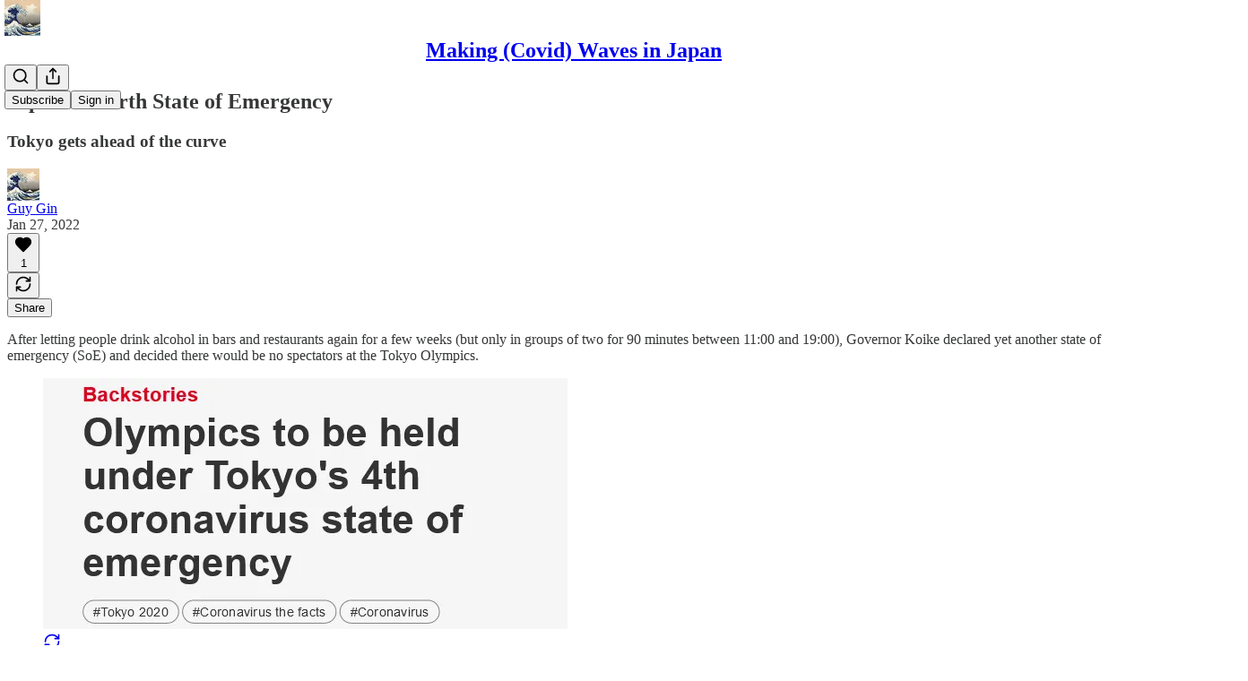

--- FILE ---
content_type: application/javascript; charset=UTF-8
request_url: https://guygin.substack.com/cdn-cgi/challenge-platform/scripts/jsd/main.js
body_size: 4495
content:
window._cf_chl_opt={uTFG0:'g'};~function(k4,f,A,l,O,P,S,F){k4=E,function(Q,W,kz,k3,C,n){for(kz={Q:535,W:505,C:437,n:479,M:474,h:442,v:468,s:448},k3=E,C=Q();!![];)try{if(n=parseInt(k3(kz.Q))/1+parseInt(k3(kz.W))/2+parseInt(k3(kz.C))/3*(-parseInt(k3(kz.n))/4)+parseInt(k3(kz.M))/5+parseInt(k3(kz.h))/6+-parseInt(k3(kz.v))/7+-parseInt(k3(kz.s))/8,W===n)break;else C.push(C.shift())}catch(M){C.push(C.shift())}}(k,563797),f=this||self,A=f[k4(462)],l=function(kM,kp,kn,ki,k5,W,C,n){return kM={Q:456,W:531},kp={Q:511,W:511,C:492,n:511,M:511,h:470,v:478},kn={Q:451},ki={Q:451,W:478,C:482,n:524,M:496,h:482,v:524,s:496,c:496,I:458,a:492,H:458,G:492,J:492,Y:511,y:511,b:482,x:524,N:496,e:458,g:492,V:492,Z:492,D:511,R:470},k5=k4,W=String[k5(kM.Q)],C={'h':function(M,km){return km={Q:501,W:478},M==null?'':C.g(M,6,function(h,k6){return k6=E,k6(km.Q)[k6(km.W)](h)})},'g':function(M,s,I,k7,H,G,J,Y,y,x,N,V,Z,D,R,k0,k1,k2){if(k7=k5,null==M)return'';for(G={},J={},Y='',y=2,x=3,N=2,V=[],Z=0,D=0,R=0;R<M[k7(ki.Q)];R+=1)if(k0=M[k7(ki.W)](R),Object[k7(ki.C)][k7(ki.n)][k7(ki.M)](G,k0)||(G[k0]=x++,J[k0]=!0),k1=Y+k0,Object[k7(ki.h)][k7(ki.v)][k7(ki.s)](G,k1))Y=k1;else{if(Object[k7(ki.h)][k7(ki.n)][k7(ki.c)](J,Y)){if(256>Y[k7(ki.I)](0)){for(H=0;H<N;Z<<=1,D==s-1?(D=0,V[k7(ki.a)](I(Z)),Z=0):D++,H++);for(k2=Y[k7(ki.H)](0),H=0;8>H;Z=k2&1|Z<<1.8,D==s-1?(D=0,V[k7(ki.G)](I(Z)),Z=0):D++,k2>>=1,H++);}else{for(k2=1,H=0;H<N;Z=Z<<1|k2,D==s-1?(D=0,V[k7(ki.J)](I(Z)),Z=0):D++,k2=0,H++);for(k2=Y[k7(ki.I)](0),H=0;16>H;Z=k2&1.48|Z<<1,D==s-1?(D=0,V[k7(ki.a)](I(Z)),Z=0):D++,k2>>=1,H++);}y--,0==y&&(y=Math[k7(ki.Y)](2,N),N++),delete J[Y]}else for(k2=G[Y],H=0;H<N;Z=Z<<1|1&k2,D==s-1?(D=0,V[k7(ki.J)](I(Z)),Z=0):D++,k2>>=1,H++);Y=(y--,y==0&&(y=Math[k7(ki.y)](2,N),N++),G[k1]=x++,String(k0))}if(''!==Y){if(Object[k7(ki.b)][k7(ki.x)][k7(ki.N)](J,Y)){if(256>Y[k7(ki.H)](0)){for(H=0;H<N;Z<<=1,s-1==D?(D=0,V[k7(ki.J)](I(Z)),Z=0):D++,H++);for(k2=Y[k7(ki.e)](0),H=0;8>H;Z=Z<<1.02|1.24&k2,D==s-1?(D=0,V[k7(ki.g)](I(Z)),Z=0):D++,k2>>=1,H++);}else{for(k2=1,H=0;H<N;Z=Z<<1|k2,s-1==D?(D=0,V[k7(ki.V)](I(Z)),Z=0):D++,k2=0,H++);for(k2=Y[k7(ki.H)](0),H=0;16>H;Z=Z<<1.78|k2&1,s-1==D?(D=0,V[k7(ki.Z)](I(Z)),Z=0):D++,k2>>=1,H++);}y--,0==y&&(y=Math[k7(ki.D)](2,N),N++),delete J[Y]}else for(k2=G[Y],H=0;H<N;Z=k2&1|Z<<1,D==s-1?(D=0,V[k7(ki.V)](I(Z)),Z=0):D++,k2>>=1,H++);y--,y==0&&N++}for(k2=2,H=0;H<N;Z=Z<<1.85|k2&1,s-1==D?(D=0,V[k7(ki.g)](I(Z)),Z=0):D++,k2>>=1,H++);for(;;)if(Z<<=1,D==s-1){V[k7(ki.g)](I(Z));break}else D++;return V[k7(ki.R)]('')},'j':function(M,kj,k8){return kj={Q:458},k8=k5,null==M?'':M==''?null:C.i(M[k8(kn.Q)],32768,function(h,k9){return k9=k8,M[k9(kj.Q)](h)})},'i':function(M,s,I,kk,H,G,J,Y,y,x,N,V,Z,D,R,k0,k2,k1){for(kk=k5,H=[],G=4,J=4,Y=3,y=[],V=I(0),Z=s,D=1,x=0;3>x;H[x]=x,x+=1);for(R=0,k0=Math[kk(kp.Q)](2,2),N=1;N!=k0;k1=Z&V,Z>>=1,Z==0&&(Z=s,V=I(D++)),R|=N*(0<k1?1:0),N<<=1);switch(R){case 0:for(R=0,k0=Math[kk(kp.W)](2,8),N=1;k0!=N;k1=V&Z,Z>>=1,0==Z&&(Z=s,V=I(D++)),R|=(0<k1?1:0)*N,N<<=1);k2=W(R);break;case 1:for(R=0,k0=Math[kk(kp.W)](2,16),N=1;N!=k0;k1=Z&V,Z>>=1,0==Z&&(Z=s,V=I(D++)),R|=N*(0<k1?1:0),N<<=1);k2=W(R);break;case 2:return''}for(x=H[3]=k2,y[kk(kp.C)](k2);;){if(D>M)return'';for(R=0,k0=Math[kk(kp.Q)](2,Y),N=1;k0!=N;k1=Z&V,Z>>=1,Z==0&&(Z=s,V=I(D++)),R|=N*(0<k1?1:0),N<<=1);switch(k2=R){case 0:for(R=0,k0=Math[kk(kp.n)](2,8),N=1;k0!=N;k1=V&Z,Z>>=1,0==Z&&(Z=s,V=I(D++)),R|=(0<k1?1:0)*N,N<<=1);H[J++]=W(R),k2=J-1,G--;break;case 1:for(R=0,k0=Math[kk(kp.M)](2,16),N=1;k0!=N;k1=V&Z,Z>>=1,Z==0&&(Z=s,V=I(D++)),R|=(0<k1?1:0)*N,N<<=1);H[J++]=W(R),k2=J-1,G--;break;case 2:return y[kk(kp.h)]('')}if(0==G&&(G=Math[kk(kp.W)](2,Y),Y++),H[k2])k2=H[k2];else if(J===k2)k2=x+x[kk(kp.v)](0);else return null;y[kk(kp.C)](k2),H[J++]=x+k2[kk(kp.v)](0),G--,x=k2,G==0&&(G=Math[kk(kp.n)](2,Y),Y++)}}},n={},n[k5(kM.W)]=C.h,n}(),O={},O[k4(545)]='o',O[k4(469)]='s',O[k4(485)]='u',O[k4(481)]='z',O[k4(439)]='n',O[k4(475)]='I',O[k4(447)]='b',P=O,f[k4(541)]=function(Q,W,C,M,kI,kc,ks,kW,s,I,H,G,J,Y){if(kI={Q:502,W:498,C:434,n:502,M:491,h:466,v:510,s:491,c:455,I:539,a:451,H:522,G:508},kc={Q:480,W:451,C:467},ks={Q:482,W:524,C:496,n:492},kW=k4,W===null||void 0===W)return M;for(s=U(W),Q[kW(kI.Q)][kW(kI.W)]&&(s=s[kW(kI.C)](Q[kW(kI.n)][kW(kI.W)](W))),s=Q[kW(kI.M)][kW(kI.h)]&&Q[kW(kI.v)]?Q[kW(kI.s)][kW(kI.h)](new Q[(kW(kI.v))](s)):function(y,kw,x){for(kw=kW,y[kw(kc.Q)](),x=0;x<y[kw(kc.W)];y[x+1]===y[x]?y[kw(kc.C)](x+1,1):x+=1);return y}(s),I='nAsAaAb'.split('A'),I=I[kW(kI.c)][kW(kI.I)](I),H=0;H<s[kW(kI.a)];G=s[H],J=T(Q,W,G),I(J)?(Y='s'===J&&!Q[kW(kI.H)](W[G]),kW(kI.G)===C+G?h(C+G,J):Y||h(C+G,W[G])):h(C+G,J),H++);return M;function h(y,x,kL){kL=E,Object[kL(ks.Q)][kL(ks.W)][kL(ks.C)](M,x)||(M[x]=[]),M[x][kL(ks.n)](y)}},S=k4(438)[k4(444)](';'),F=S[k4(455)][k4(539)](S),f[k4(472)]=function(Q,W,kH,kC,C,n,M,h){for(kH={Q:432,W:451,C:451,n:443,M:492,h:518},kC=k4,C=Object[kC(kH.Q)](W),n=0;n<C[kC(kH.W)];n++)if(M=C[n],M==='f'&&(M='N'),Q[M]){for(h=0;h<W[C[n]][kC(kH.C)];-1===Q[M][kC(kH.n)](W[C[n]][h])&&(F(W[C[n]][h])||Q[M][kC(kH.M)]('o.'+W[C[n]][h])),h++);}else Q[M]=W[C[n]][kC(kH.h)](function(v){return'o.'+v})},i();function K(kG,kf,C,n,M,h,v){kf=(kG={Q:527,W:436,C:495,n:537,M:488,h:529,v:520,s:464,c:509,I:500,a:445,H:494},k4);try{return C=A[kf(kG.Q)](kf(kG.W)),C[kf(kG.C)]=kf(kG.n),C[kf(kG.M)]='-1',A[kf(kG.h)][kf(kG.v)](C),n=C[kf(kG.s)],M={},M=KZfL4(n,n,'',M),M=KZfL4(n,n[kf(kG.c)]||n[kf(kG.I)],'n.',M),M=KZfL4(n,C[kf(kG.a)],'d.',M),A[kf(kG.h)][kf(kG.H)](C),h={},h.r=M,h.e=null,h}catch(s){return v={},v.r={},v.e=s,v}}function i(kR,kD,kV,kS,Q,W,C,n,M){if(kR={Q:506,W:450,C:449,n:493,M:521,h:521,v:465,s:540,c:540},kD={Q:449,W:493,C:540},kV={Q:516},kS=k4,Q=f[kS(kR.Q)],!Q)return;if(!z())return;(W=![],C=Q[kS(kR.W)]===!![],n=function(kF,h){(kF=kS,!W)&&(W=!![],h=K(),m(h.r,function(v){j(Q,v)}),h.e&&B(kF(kV.Q),h.e))},A[kS(kR.C)]!==kS(kR.n))?n():f[kS(kR.M)]?A[kS(kR.h)](kS(kR.v),n):(M=A[kS(kR.s)]||function(){},A[kS(kR.c)]=function(kK){kK=kS,M(),A[kK(kD.Q)]!==kK(kD.W)&&(A[kK(kD.C)]=M,n())})}function B(n,M,ke,kU,h,v,s,c,I,a,H,G){if(ke={Q:517,W:507,C:506,n:441,M:515,h:512,v:487,s:440,c:497,I:513,a:525,H:503,G:536,J:446,Y:453,y:490,b:435,x:532,N:460,e:452,g:515,V:534,Z:457,D:459,R:499,d:544,k0:483,k1:531},kU=k4,!X(.01))return![];v=(h={},h[kU(ke.Q)]=n,h[kU(ke.W)]=M,h);try{s=f[kU(ke.C)],c=kU(ke.n)+f[kU(ke.M)][kU(ke.h)]+kU(ke.v)+s.r+kU(ke.s),I=new f[(kU(ke.c))](),I[kU(ke.I)](kU(ke.a),c),I[kU(ke.H)]=2500,I[kU(ke.G)]=function(){},a={},a[kU(ke.J)]=f[kU(ke.M)][kU(ke.Y)],a[kU(ke.y)]=f[kU(ke.M)][kU(ke.b)],a[kU(ke.x)]=f[kU(ke.M)][kU(ke.N)],a[kU(ke.e)]=f[kU(ke.g)][kU(ke.V)],H=a,G={},G[kU(ke.Z)]=v,G[kU(ke.D)]=H,G[kU(ke.R)]=kU(ke.d),I[kU(ke.k0)](l[kU(ke.k1)](G))}catch(J){}}function X(Q,kJ,kA){return kJ={Q:526},kA=k4,Math[kA(kJ.Q)]()>Q}function E(Q,u,L){return L=k(),E=function(W,w,C){return W=W-430,C=L[W],C},E(Q,u)}function j(C,n,kd,kX,M,h,v){if(kd={Q:476,W:450,C:486,n:499,M:523,h:430,v:486,s:431,c:533,I:499,a:507,H:528,G:431},kX=k4,M=kX(kd.Q),!C[kX(kd.W)])return;n===kX(kd.C)?(h={},h[kX(kd.n)]=M,h[kX(kd.M)]=C.r,h[kX(kd.h)]=kX(kd.v),f[kX(kd.s)][kX(kd.c)](h,'*')):(v={},v[kX(kd.I)]=M,v[kX(kd.M)]=C.r,v[kX(kd.h)]=kX(kd.a),v[kX(kd.H)]=n,f[kX(kd.G)][kX(kd.c)](v,'*'))}function m(Q,W,kx,kq,kb,ky,kO,C,n){kx={Q:506,W:497,C:513,n:525,M:441,h:515,v:512,s:463,c:450,I:503,a:536,H:461,G:519,J:483,Y:531,y:504},kq={Q:543},kb={Q:477,W:486,C:473,n:477},ky={Q:503},kO=k4,C=f[kO(kx.Q)],n=new f[(kO(kx.W))](),n[kO(kx.C)](kO(kx.n),kO(kx.M)+f[kO(kx.h)][kO(kx.v)]+kO(kx.s)+C.r),C[kO(kx.c)]&&(n[kO(kx.I)]=5e3,n[kO(kx.a)]=function(kP){kP=kO,W(kP(ky.Q))}),n[kO(kx.H)]=function(ko){ko=kO,n[ko(kb.Q)]>=200&&n[ko(kb.Q)]<300?W(ko(kb.W)):W(ko(kb.C)+n[ko(kb.n)])},n[kO(kx.G)]=function(kT){kT=kO,W(kT(kq.Q))},n[kO(kx.J)](l[kO(kx.Y)](JSON[kO(kx.y)](Q)))}function z(kY,kl,Q,W,C,n){return kY={Q:506,W:489,C:484},kl=k4,Q=f[kl(kY.Q)],W=3600,C=Math[kl(kY.W)](+atob(Q.t)),n=Math[kl(kY.W)](Date[kl(kY.C)]()/1e3),n-C>W?![]:!![]}function T(Q,W,C,kv,kQ,n){kQ=(kv={Q:530,W:491,C:542,n:491,M:471},k4);try{return W[C][kQ(kv.Q)](function(){}),'p'}catch(M){}try{if(null==W[C])return W[C]===void 0?'u':'x'}catch(h){return'i'}return Q[kQ(kv.W)][kQ(kv.C)](W[C])?'a':W[C]===Q[kQ(kv.n)]?'p5':!0===W[C]?'T':W[C]===!1?'F':(n=typeof W[C],kQ(kv.M)==n?o(Q,W[C])?'N':'f':P[n]||'?')}function o(Q,W,kt,kE){return kt={Q:433,W:433,C:482,n:454,M:496,h:443,v:514},kE=k4,W instanceof Q[kE(kt.Q)]&&0<Q[kE(kt.W)][kE(kt.C)][kE(kt.n)][kE(kt.M)](W)[kE(kt.h)](kE(kt.v))}function U(Q,kr,ku,W){for(kr={Q:434,W:432,C:538},ku=k4,W=[];null!==Q;W=W[ku(kr.Q)](Object[ku(kr.W)](Q)),Q=Object[ku(kr.C)](Q));return W}function k(E0){return E0='POST,random,createElement,detail,body,catch,YTRLnb,chlApiRumWidgetAgeMs,postMessage,XOMn3,1116131FJYxbi,ontimeout,display: none,getPrototypeOf,bind,onreadystatechange,KZfL4,isArray,xhr-error,jsd,object,event,parent,keys,Function,concat,fvZZm6,iframe,6879PPMDNi,_cf_chl_opt;KNEqH2;URvKb1;fYyPt8;iYSva3;PFUFS5;PVOaD4;cTQlY3;UqXk5;KNBj1;ufnVg7;CGIa2;tyhN0;hqRub8;KZfL4;nZlNH7;Wffcb8;gGaE6,number,/invisible/jsd,/cdn-cgi/challenge-platform/h/,6538812wjQeFY,indexOf,split,contentDocument,chlApiSitekey,boolean,17760360gVvQiD,readyState,api,length,chlApiClientVersion,OOUF6,toString,includes,fromCharCode,errorInfoObject,charCodeAt,chctx,QKbrq5,onload,document,/jsd/r/0.5471724625184274:1762457060:Pg1BFFgGHunncprKan41ADkelaJcpXnDlPGiR-bEuZw/,contentWindow,DOMContentLoaded,from,splice,6297459ugGFzl,string,join,function,nZlNH7,http-code:,4966560zSlCvT,bigint,cloudflare-invisible,status,charAt,332JYybjj,sort,symbol,prototype,send,now,undefined,success,/b/ov1/0.5471724625184274:1762457060:Pg1BFFgGHunncprKan41ADkelaJcpXnDlPGiR-bEuZw/,tabIndex,floor,chlApiUrl,Array,push,loading,removeChild,style,call,XMLHttpRequest,getOwnPropertyNames,source,navigator,rsMXkN3RQ9u8xq$nWLO0YaSzbvwGiV+BTZPIhtmo754JF1-6eDHdpEjAUc2ylKCfg,Object,timeout,stringify,1349106pwNzou,__CF$cv$params,error,d.cookie,clientInformation,Set,pow,uTFG0,open,[native code],_cf_chl_opt,error on cf_chl_props,msg,map,onerror,appendChild,addEventListener,isNaN,sid,hasOwnProperty'.split(','),k=function(){return E0},k()}}()